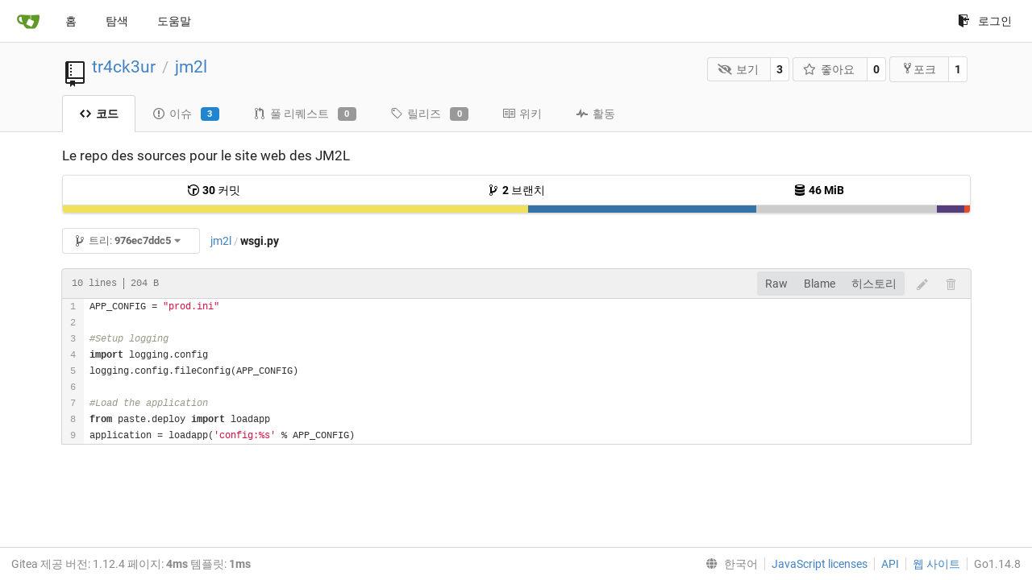

--- FILE ---
content_type: text/html; charset=UTF-8
request_url: https://git.linux-azur.org/tr4ck3ur/jm2l/src/commit/976ec7ddc556092f7ffbe09b067cc98e6c8d5196/wsgi.py?lang=ko-KR
body_size: 6449
content:
<!DOCTYPE html>
<html lang="ko-KR" class="theme-">
<head data-suburl="">
	<meta charset="utf-8">
	<meta name="viewport" content="width=device-width, initial-scale=1">
	<meta http-equiv="x-ua-compatible" content="ie=edge">
	<title>tr4ck3ur/jm2l: Le repo des sources pour le site web des JM2L - wsgi.py at 976ec7ddc556092f7ffbe09b067cc98e6c8d5196 -  jm2l - GIT de linux-azur.org </title>
	<link rel="manifest" href="/manifest.json" crossorigin="use-credentials">
	<meta name="theme-color" content="#6cc644">
	<meta name="author" content="tr4ck3ur" />
	<meta name="description" content="jm2l - Le repo des sources pour le site web des JM2L" />
	<meta name="keywords" content="go,git,self-hosted,gitea">
	<meta name="referrer" content="no-referrer" />
	<meta name="_csrf" content="8lWR2b1Z8Qw-LRVL4tOguigU17o6MTc2ODc0Nzc0MDY0NTkwMDk1Mw" />
	
	
	

	<script>
	/*
	@licstart  The following is the entire license notice for the
        JavaScript code in this page.

	Copyright (c) 2016 The Gitea Authors
	Copyright (c) 2015 The Gogs Authors

	Permission is hereby granted, free of charge, to any person obtaining a copy
	of this software and associated documentation files (the "Software"), to deal
	in the Software without restriction, including without limitation the rights
	to use, copy, modify, merge, publish, distribute, sublicense, and/or sell
	copies of the Software, and to permit persons to whom the Software is
	furnished to do so, subject to the following conditions:

	The above copyright notice and this permission notice shall be included in
	all copies or substantial portions of the Software.

	THE SOFTWARE IS PROVIDED "AS IS", WITHOUT WARRANTY OF ANY KIND, EXPRESS OR
	IMPLIED, INCLUDING BUT NOT LIMITED TO THE WARRANTIES OF MERCHANTABILITY,
	FITNESS FOR A PARTICULAR PURPOSE AND NONINFRINGEMENT. IN NO EVENT SHALL THE
	AUTHORS OR COPYRIGHT HOLDERS BE LIABLE FOR ANY CLAIM, DAMAGES OR OTHER
	LIABILITY, WHETHER IN AN ACTION OF CONTRACT, TORT OR OTHERWISE, ARISING FROM,
	OUT OF OR IN CONNECTION WITH THE SOFTWARE OR THE USE OR OTHER DEALINGS IN
	THE SOFTWARE.
	---
	Licensing information for additional javascript libraries can be found at:
	  {{StaticUrlPrefix}}/vendor/librejs.html

	@licend  The above is the entire license notice
        for the JavaScript code in this page.
	*/
	</script>
	<script>
		window.config = {
			AppVer: '1.12.4',
			AppSubUrl: '',
			StaticUrlPrefix: '',
			UseServiceWorker:  true ,
			csrf: '8lWR2b1Z8Qw-LRVL4tOguigU17o6MTc2ODc0Nzc0MDY0NTkwMDk1Mw',
			HighlightJS: true,
			Minicolors: false,
			SimpleMDE: false,
			Tribute: false,
			U2F: false,
			Heatmap: false,
			heatmapUser: null,
			NotificationSettings: {
				MinTimeout:  10000 ,
				TimeoutStep:   10000 ,
				MaxTimeout:  60000 ,
				EventSourceUpdateTime:  10000 ,
			},
      
		};
	</script>
	<link rel="shortcut icon" href="/img/favicon.png">
	<link rel="mask-icon" href="/img/gitea-safari.svg" color="#609926">
	<link rel="fluid-icon" href="/img/gitea-lg.png" title="GIT de linux-azur.org">
	<link rel="stylesheet" href="/vendor/assets/font-awesome/css/font-awesome.min.css">



	<link rel="stylesheet" href="/fomantic/semantic.min.css?v=d8d448774563cec3783c3b65d4e914b6">
	<link rel="stylesheet" href="/css/index.css?v=d8d448774563cec3783c3b65d4e914b6">
	<noscript>
		<style>
			.dropdown:hover > .menu { display: block; }
			.ui.secondary.menu .dropdown.item > .menu { margin-top: 0; }
		</style>
	</noscript>

	<style class="list-search-style"></style>

	
		<meta property="og:title" content="jm2l" />
		<meta property="og:url" content="https://git.linux-azur.org/tr4ck3ur/jm2l" />
		
			<meta property="og:description" content="Le repo des sources pour le site web des JM2L" />
		
	
	<meta property="og:type" content="object" />
	<meta property="og:image" content="https://git.linux-azur.org/user/avatar/tr4ck3ur/-1" />

<meta property="og:site_name" content="GIT de linux-azur.org" />


</head>
<body>
	

	<div class="full height">
		<noscript>이 웹사이트는 자바스크립트 활성화가 필요합니다.</noscript>

		

		
			<div class="ui top secondary stackable main menu following bar light">
				<div class="ui container" id="navbar">
	<div class="item brand" style="justify-content: space-between;">
		<a href="/">
			<img class="ui mini image" src="/img/gitea-sm.png">
		</a>
		<div class="ui basic icon button mobile-only" id="navbar-expand-toggle">
			<i class="sidebar icon"></i>
		</div>
	</div>

	
		<a class="item " href="/">홈</a>
		<a class="item " href="/explore/repos">탐색</a>
	

	

	


	
		<a class="item" target="_blank" rel="noopener noreferrer" href="https://docs.gitea.io">도움말</a>
		<div class="right stackable menu">
			
			<a class="item" rel="nofollow" href="/user/login?redirect_to=%2ftr4ck3ur%2fjm2l%2fsrc%2fcommit%2f976ec7ddc556092f7ffbe09b067cc98e6c8d5196%2fwsgi.py">
				<svg class="svg octicon-sign-in" width="16" height="16" aria-hidden="true"><use xlink:href="#octicon-sign-in" /></svg> 로그인
			</a>
		</div>
	
</div>

			</div>
		


<div class="repository file list">
	<div class="header-wrapper">

	<div class="ui container">
		<div class="repo-header">
			<div class="ui huge breadcrumb repo-title">
				
					
						<svg class="svg octicon-repo" width="32" height="32" aria-hidden="true"><use xlink:href="#octicon-repo" /></svg>
					
				
				<a href="/tr4ck3ur">tr4ck3ur</a>
				<div class="divider"> / </div>
				<a href="/tr4ck3ur/jm2l">jm2l</a>
				
				
				
				
				
			</div>
			
				<div class="repo-buttons">
					<form method="post" action="/tr4ck3ur/jm2l/action/watch?redirect_to=%2ftr4ck3ur%2fjm2l%2fsrc%2fcommit%2f976ec7ddc556092f7ffbe09b067cc98e6c8d5196%2fwsgi.py">
						<input type="hidden" name="_csrf" value="8lWR2b1Z8Qw-LRVL4tOguigU17o6MTc2ODc0Nzc0MDY0NTkwMDk1Mw">
						<div class="ui labeled button" tabindex="0">
							<button type="submit" class="ui compact basic button">
								<i class="icon fa-eye-slash"></i>보기
							</button>
							<a class="ui basic label" href="/tr4ck3ur/jm2l/watchers">
								3
							</a>
						</div>
					</form>
					<form method="post" action="/tr4ck3ur/jm2l/action/star?redirect_to=%2ftr4ck3ur%2fjm2l%2fsrc%2fcommit%2f976ec7ddc556092f7ffbe09b067cc98e6c8d5196%2fwsgi.py">
						<input type="hidden" name="_csrf" value="8lWR2b1Z8Qw-LRVL4tOguigU17o6MTc2ODc0Nzc0MDY0NTkwMDk1Mw">
						<div class="ui labeled button" tabindex="0">
							<button type="submit" class="ui compact basic button">
								<i class="icon star outline"></i>좋아요
							</button>
							<a class="ui basic label" href="/tr4ck3ur/jm2l/stars">
								0
							</a>
						</div>
					</form>
					
						<div class="ui labeled button " tabindex="0">
							<a class="ui compact basic button poping up"  data-content="로그인하고 Fork 이 창고." rel="nofollow" href="/user/login?redirect_to=/repo/fork/1"  data-position="top center" data-variation="tiny">
								<svg class="svg octicon-repo-forked" width="15" height="15" aria-hidden="true"><use xlink:href="#octicon-repo-forked" /></svg>포크
							</a>
							<a class="ui basic label" href="/tr4ck3ur/jm2l/forks">
								1
							</a>
						</div>
					
				</div>
			
		</div>
	</div>

	<div class="ui tabs container">
		
			<div class="ui tabular stackable menu navbar">
				
				<a class="active item" href="/tr4ck3ur/jm2l/src/commit/976ec7ddc556092f7ffbe09b067cc98e6c8d5196">
					<svg class="svg octicon-code" width="16" height="16" aria-hidden="true"><use xlink:href="#octicon-code" /></svg> 코드
				</a>
				

				
					<a class=" item" href="/tr4ck3ur/jm2l/issues">
						<svg class="svg octicon-issue-opened" width="16" height="16" aria-hidden="true"><use xlink:href="#octicon-issue-opened" /></svg> 이슈 <span class="ui blue small label">3</span>
					</a>
				

				

				
					<a class=" item" href="/tr4ck3ur/jm2l/pulls">
						<svg class="svg octicon-git-pull-request" width="16" height="16" aria-hidden="true"><use xlink:href="#octicon-git-pull-request" /></svg> 풀 리퀘스트 <span class="ui gray small label">0</span>
					</a>
				

				
				<a class=" item" href="/tr4ck3ur/jm2l/releases">
					<svg class="svg octicon-tag" width="16" height="16" aria-hidden="true"><use xlink:href="#octicon-tag" /></svg> 릴리즈 <span class="ui gray small label">0</span>
				</a>
				

				
					<a class=" item" href="/tr4ck3ur/jm2l/wiki" >
						<svg class="svg octicon-book" width="16" height="16" aria-hidden="true"><use xlink:href="#octicon-book" /></svg> 위키
					</a>
				

				
					<a class=" item" href="/tr4ck3ur/jm2l/activity">
						<svg class="svg octicon-pulse" width="16" height="16" aria-hidden="true"><use xlink:href="#octicon-pulse" /></svg> 활동
					</a>
				

				

				
			</div>
		
	</div>
	<div class="ui tabs divider"></div>
</div>

	<div class="ui container">
		



		<div class="ui repo-description">
			<div id="repo-desc">
				<span class="description">Le repo des sources pour le site web des JM2L</span>
				<a class="link" href=""></a>
			</div>
			
		</div>
		<div class="ui" id="repo-topics">
		
		
		</div>
		
		<div class="hide" id="validate_prompt">
			<span id="count_prompt">25개 이상의 토픽을 선택하실 수 없습니다.</span>
			<span id="format_prompt">Topics must start with a letter or number, can include dashes (&#39;-&#39;) and can be up to 35 characters long.</span>
		</div>
		
		<div class="ui segments repository-summary">
	<div class="ui segment sub-menu repository-menu">
		<div class="ui two horizontal center link list">
			
				<div class="item">
					<a class="ui" href="/tr4ck3ur/jm2l/commits/commit/976ec7ddc556092f7ffbe09b067cc98e6c8d5196"><svg class="svg octicon-history" width="16" height="16" aria-hidden="true"><use xlink:href="#octicon-history" /></svg> <b>30</b> 커밋</a>
				</div>
			
			
				<div class="item">
					<a class="ui" href="/tr4ck3ur/jm2l/branches/"><svg class="svg octicon-git-branch" width="16" height="16" aria-hidden="true"><use xlink:href="#octicon-git-branch" /></svg> <b>2</b> 브랜치</a>
				</div>
				<div class="item">
					<a class="ui" href="#"><svg class="svg octicon-database" width="16" height="16" aria-hidden="true"><use xlink:href="#octicon-database" /></svg> <b>46 MiB</b></a>
				</div>
			
		</div>
	</div>
	
	<div class="ui segment sub-menu language-stats-details" style="display: none">
		<div class="ui horizontal center link list">
			
			<div class="item">
				<i class="color-icon" style="background-color: #f1e05a"></i>
				<span class="ui"><b>
				
					JavaScript
				
				</b> 51.3%</span>
			</div>
			
			<div class="item">
				<i class="color-icon" style="background-color: #3572A5"></i>
				<span class="ui"><b>
				
					Python
				
				</b> 25.2%</span>
			</div>
			
			<div class="item">
				<i class="color-icon" style="background-color: #cccccc"></i>
				<span class="ui"><b>
				
					Mako
				
				</b> 19.9%</span>
			</div>
			
			<div class="item">
				<i class="color-icon" style="background-color: #563d7c"></i>
				<span class="ui"><b>
				
					CSS
				
				</b> 3%</span>
			</div>
			
			<div class="item">
				<i class="color-icon" style="background-color: #e34c26"></i>
				<span class="ui"><b>
				
					HTML
				
				</b> 0.6%</span>
			</div>
			
		</div>
	</div>
	<a class="ui segment language-stats">
		
		<div class="bar" style="width: 51.3%; background-color: #f1e05a">&nbsp;</div>
		
		<div class="bar" style="width: 25.2%; background-color: #3572A5">&nbsp;</div>
		
		<div class="bar" style="width: 19.9%; background-color: #cccccc">&nbsp;</div>
		
		<div class="bar" style="width: 3%; background-color: #563d7c">&nbsp;</div>
		
		<div class="bar" style="width: 0.6%; background-color: #e34c26">&nbsp;</div>
		
	</a>
	
</div>

		<div class="ui stackable secondary menu mobile--margin-between-items mobile--no-negative-margins">
			<div class="fitted item choose reference">
	<div class="ui floating filter dropdown custom" data-can-create-branch="false" data-no-results="결과 없음">
		<div class="ui basic small compact button" @click="menuVisible = !menuVisible" @keyup.enter="menuVisible = !menuVisible">
			<span class="text">
				<svg class="svg octicon-git-branch" width="16" height="16" aria-hidden="true"><use xlink:href="#octicon-git-branch" /></svg>
				트리:
				<strong>976ec7ddc5</strong>
			</span>
			<i class="dropdown icon"></i>
		</div>
		<div class="data" style="display: none" data-mode="branches">
			
				<div class="item branch " data-url="/tr4ck3ur/jm2l/src/branch/feature/python-3-migration/wsgi.py">feature/python-3-migration</div>
			
				<div class="item branch " data-url="/tr4ck3ur/jm2l/src/branch/master/wsgi.py">master</div>
			
			
		</div>
		<div class="menu transition" :class="{visible: menuVisible}" v-if="menuVisible" v-cloak>
			<div class="ui icon search input">
				<i class="filter icon"></i>
				<input name="search" ref="searchField" v-model="searchTerm" @keydown="keydown($event)" placeholder="브랜치나 태그로 필터...">
			</div>
			<div class="header branch-tag-choice">
				<div class="ui grid">
					<div class="two column row">
						<a class="reference column" href="#" @click="mode = 'branches'; focusSearchField()">
							<span class="text" :class="{black: mode == 'branches'}">
								<svg class="svg octicon-git-branch" width="16" height="16" aria-hidden="true"><use xlink:href="#octicon-git-branch" /></svg> 브랜치
							</span>
						</a>
						<a class="reference column" href="#" @click="mode = 'tags'; focusSearchField()">
							<span class="text" :class="{black: mode == 'tags'}">
								<i class="reference tags icon"></i> 태그
							</span>
						</a>
					</div>
				</div>
			</div>
			<div class="scrolling menu" ref="scrollContainer">
				<div v-for="(item, index) in filteredItems" :key="item.name" class="item" :class="{selected: item.selected, active: active == index}" @click="selectItem(item)" :ref="'listItem' + index">${ item.name }</div>
				<div class="item" v-if="showCreateNewBranch" :class="{active: active == filteredItems.length}" :ref="'listItem' + filteredItems.length">
					<a href="#" @click="createNewBranch()">
						<div>
							<svg class="svg octicon-git-branch" width="16" height="16" aria-hidden="true"><use xlink:href="#octicon-git-branch" /></svg>
							<strong>${ searchTerm }</strong> 브랜치 생성
						</div>
						<div class="text small">
							
								from &#39;976ec7ddc5&#39;
							
						</div>
					</a>
					<form ref="newBranchForm" action="/tr4ck3ur/jm2l/branches/_new/commit/976ec7ddc556092f7ffbe09b067cc98e6c8d5196" method="post">
						<input type="hidden" name="_csrf" value="8lWR2b1Z8Qw-LRVL4tOguigU17o6MTc2ODc0Nzc0MDY0NTkwMDk1Mw">
						<input type="hidden" name="new_branch_name" v-model="searchTerm">
					</form>
				</div>
			</div>
			<div class="message" v-if="showNoResults">${ noResults }</div>
		</div>
	</div>
</div>

			
			
			
			
				<div class="fitted item"><span class="ui breadcrumb repo-path"><a class="section" href="/tr4ck3ur/jm2l/src/commit/976ec7ddc556092f7ffbe09b067cc98e6c8d5196" title="jm2l">jm2l</a><span class="divider">/</span><span class="active section" title="wsgi.py">wsgi.py</span></span></div>
			
			<div class="right fitted item" id="file-buttons">
				<div class="ui tiny blue buttons">
					
						
						
					
					
				</div>

			</div>
			<div class="fitted item">
				
			</div>
			<div class="fitted item">

				
				
			</div>
		</div>
		
			<div class="tab-size-8 non-diff-file-content">
	<h4 class="file-header ui top attached header">
		<div class="file-header-left">
			
				<div class="file-info text grey normal mono">
					
					
						<div class="file-info-entry">
							10 lines
						</div>
					
					
						<div class="file-info-entry">
							204 B
						</div>
					
					
				</div>
			
		</div>
		
		<div class="file-header-right">
			<div class="ui right file-actions">
				<div class="ui buttons">
					<a class="ui button" href="/tr4ck3ur/jm2l/raw/commit/976ec7ddc556092f7ffbe09b067cc98e6c8d5196/wsgi.py">Raw</a>
					
					
						<a class="ui button" href="/tr4ck3ur/jm2l/blame/commit/976ec7ddc556092f7ffbe09b067cc98e6c8d5196/wsgi.py">Blame</a>
					
					<a class="ui button" href="/tr4ck3ur/jm2l/commits/commit/976ec7ddc556092f7ffbe09b067cc98e6c8d5196/wsgi.py">히스토리</a>
				</div>
				
					
						<span class="btn-octicon poping up disabled" data-content="You must be on a branch to make or propose changes to this file." data-position="bottom center" data-variation="tiny inverted"><svg class="svg octicon-pencil" width="16" height="16" aria-hidden="true"><use xlink:href="#octicon-pencil" /></svg></span>
					
					
						<span class="btn-octicon poping up disabled" data-content="You must be on a branch to make or propose changes to this file." data-position="bottom center" data-variation="tiny inverted"><svg class="svg octicon-trashcan" width="16" height="16" aria-hidden="true"><use xlink:href="#octicon-trashcan" /></svg></span>
					
				
			</div>
		</div>
		
	</h4>
	<div class="ui attached table unstackable segment">
		<div class="file-view code-view">
			
				<table>
					<tbody>
						<tr>
						
							<td class="lines-num"><span id="L1" data-line-number="1"></span><span id="L2" data-line-number="2"></span><span id="L3" data-line-number="3"></span><span id="L4" data-line-number="4"></span><span id="L5" data-line-number="5"></span><span id="L6" data-line-number="6"></span><span id="L7" data-line-number="7"></span><span id="L8" data-line-number="8"></span><span id="L9" data-line-number="9"></span></td>
							<td class="lines-code"><pre><code class="python"><ol class="linenums"><li class="L1" rel="L1">APP_CONFIG = &#34;prod.ini&#34;
</li><li class="L2" rel="L2">
</li><li class="L3" rel="L3">#Setup logging
</li><li class="L4" rel="L4">import logging.config
</li><li class="L5" rel="L5">logging.config.fileConfig(APP_CONFIG)
</li><li class="L6" rel="L6">
</li><li class="L7" rel="L7">#Load the application
</li><li class="L8" rel="L8">from paste.deploy import loadapp
</li><li class="L9" rel="L9">application = loadapp(&#39;config:%s&#39; % APP_CONFIG)</li></ol></code></pre></td>
						
						</tr>
					</tbody>
				</table>
			
		</div>
	</div>
</div>

<script>
function submitDeleteForm() {
    var message = prompt("delete_confirm_message\n\ndelete_commit_summary", "Delete ''");
    if (message != null) {
        $("#delete-message").val(message);
        $("#delete-file-form").submit()
    }
}
</script>

		
	</div>
</div>


	

	</div>

	

	<footer>
	<div class="ui container">
		<div class="ui left">
			Gitea 제공 버전: 1.12.4 페이지: <strong>4ms</strong> 템플릿: <strong>1ms</strong>
		</div>
		<div class="ui right links">
			
			<div class="ui language bottom floating slide up dropdown link item">
				<i class="world icon"></i>
				<div class="text">한국어</div>
				<div class="menu">
					
						<a lang="ko-KR" class="item active selected" href="#">한국어</a>
					
						<a lang="en-US" class="item " href="/tr4ck3ur/jm2l/src/commit/976ec7ddc556092f7ffbe09b067cc98e6c8d5196/wsgi.py?lang=en-US">English</a>
					
						<a lang="zh-CN" class="item " href="/tr4ck3ur/jm2l/src/commit/976ec7ddc556092f7ffbe09b067cc98e6c8d5196/wsgi.py?lang=zh-CN">简体中文</a>
					
						<a lang="zh-HK" class="item " href="/tr4ck3ur/jm2l/src/commit/976ec7ddc556092f7ffbe09b067cc98e6c8d5196/wsgi.py?lang=zh-HK">繁體中文（香港）</a>
					
						<a lang="zh-TW" class="item " href="/tr4ck3ur/jm2l/src/commit/976ec7ddc556092f7ffbe09b067cc98e6c8d5196/wsgi.py?lang=zh-TW">繁體中文（台灣）</a>
					
						<a lang="de-DE" class="item " href="/tr4ck3ur/jm2l/src/commit/976ec7ddc556092f7ffbe09b067cc98e6c8d5196/wsgi.py?lang=de-DE">Deutsch</a>
					
						<a lang="fr-FR" class="item " href="/tr4ck3ur/jm2l/src/commit/976ec7ddc556092f7ffbe09b067cc98e6c8d5196/wsgi.py?lang=fr-FR">français</a>
					
						<a lang="nl-NL" class="item " href="/tr4ck3ur/jm2l/src/commit/976ec7ddc556092f7ffbe09b067cc98e6c8d5196/wsgi.py?lang=nl-NL">Nederlands</a>
					
						<a lang="lv-LV" class="item " href="/tr4ck3ur/jm2l/src/commit/976ec7ddc556092f7ffbe09b067cc98e6c8d5196/wsgi.py?lang=lv-LV">latviešu</a>
					
						<a lang="ru-RU" class="item " href="/tr4ck3ur/jm2l/src/commit/976ec7ddc556092f7ffbe09b067cc98e6c8d5196/wsgi.py?lang=ru-RU">русский</a>
					
						<a lang="uk-UA" class="item " href="/tr4ck3ur/jm2l/src/commit/976ec7ddc556092f7ffbe09b067cc98e6c8d5196/wsgi.py?lang=uk-UA">Українська</a>
					
						<a lang="ja-JP" class="item " href="/tr4ck3ur/jm2l/src/commit/976ec7ddc556092f7ffbe09b067cc98e6c8d5196/wsgi.py?lang=ja-JP">日本語</a>
					
						<a lang="es-ES" class="item " href="/tr4ck3ur/jm2l/src/commit/976ec7ddc556092f7ffbe09b067cc98e6c8d5196/wsgi.py?lang=es-ES">español</a>
					
						<a lang="pt-BR" class="item " href="/tr4ck3ur/jm2l/src/commit/976ec7ddc556092f7ffbe09b067cc98e6c8d5196/wsgi.py?lang=pt-BR">português do Brasil</a>
					
						<a lang="pt-PT" class="item " href="/tr4ck3ur/jm2l/src/commit/976ec7ddc556092f7ffbe09b067cc98e6c8d5196/wsgi.py?lang=pt-PT">Português de Portugal</a>
					
						<a lang="pl-PL" class="item " href="/tr4ck3ur/jm2l/src/commit/976ec7ddc556092f7ffbe09b067cc98e6c8d5196/wsgi.py?lang=pl-PL">polski</a>
					
						<a lang="bg-BG" class="item " href="/tr4ck3ur/jm2l/src/commit/976ec7ddc556092f7ffbe09b067cc98e6c8d5196/wsgi.py?lang=bg-BG">български</a>
					
						<a lang="it-IT" class="item " href="/tr4ck3ur/jm2l/src/commit/976ec7ddc556092f7ffbe09b067cc98e6c8d5196/wsgi.py?lang=it-IT">italiano</a>
					
						<a lang="fi-FI" class="item " href="/tr4ck3ur/jm2l/src/commit/976ec7ddc556092f7ffbe09b067cc98e6c8d5196/wsgi.py?lang=fi-FI">suomi</a>
					
						<a lang="tr-TR" class="item " href="/tr4ck3ur/jm2l/src/commit/976ec7ddc556092f7ffbe09b067cc98e6c8d5196/wsgi.py?lang=tr-TR">Türkçe</a>
					
						<a lang="cs-CZ" class="item " href="/tr4ck3ur/jm2l/src/commit/976ec7ddc556092f7ffbe09b067cc98e6c8d5196/wsgi.py?lang=cs-CZ">čeština</a>
					
						<a lang="sr-SP" class="item " href="/tr4ck3ur/jm2l/src/commit/976ec7ddc556092f7ffbe09b067cc98e6c8d5196/wsgi.py?lang=sr-SP">српски</a>
					
						<a lang="sv-SE" class="item " href="/tr4ck3ur/jm2l/src/commit/976ec7ddc556092f7ffbe09b067cc98e6c8d5196/wsgi.py?lang=sv-SE">svenska</a>
					
				</div>
			</div>
			<a href="/vendor/librejs.html" data-jslicense="1">JavaScript licenses</a>
			<a href="/api/swagger">API</a>
			<a target="_blank" rel="noopener noreferrer" href="https://gitea.io">웹 사이트</a>
			
			<span class="version">Go1.14.8</span>
		</div>
	</div>
</footer>


	<script src="/js/jquery.js?v=d8d448774563cec3783c3b65d4e914b6"></script>








	<script src="/fomantic/semantic.min.js?v=d8d448774563cec3783c3b65d4e914b6"></script>
	<script src="/js/index.js?v=d8d448774563cec3783c3b65d4e914b6"></script>

</body>
</html>

